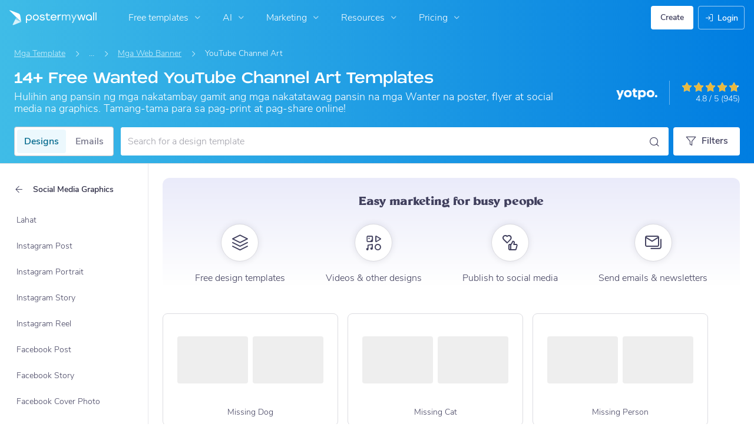

--- FILE ---
content_type: text/javascript
request_url: https://d1csarkz8obe9u.cloudfront.net/builds/runtime.e07bf55a93ebcb24f0fd.bundle.js
body_size: 26047
content:
(()=>{"use strict";var e,c,b,f,d,a,t={},r={};function n(e){var c=r[e];if(void 0!==c)return c.exports;var b=r[e]={id:e,loaded:!1,exports:{}};return t[e].call(b.exports,b,b.exports,n),b.loaded=!0,b.exports}n.m=t,n.amdO={},e=[],n.O=(c,b,f,d)=>{if(!b){var a=1/0;for(i=0;i<e.length;i++){for(var[b,f,d]=e[i],t=!0,r=0;r<b.length;r++)(!1&d||a>=d)&&Object.keys(n.O).every(e=>n.O[e](b[r]))?b.splice(r--,1):(t=!1,d<a&&(a=d));if(t){e.splice(i--,1);var o=f();void 0!==o&&(c=o)}}return c}d=d||0;for(var i=e.length;i>0&&e[i-1][2]>d;i--)e[i]=e[i-1];e[i]=[b,f,d]},n.F={},n.E=e=>{Object.keys(n.F).map(c=>{n.F[c](e)})},n.n=e=>{var c=e&&e.__esModule?()=>e.default:()=>e;return n.d(c,{a:c}),c},b=Object.getPrototypeOf?e=>Object.getPrototypeOf(e):e=>e.__proto__,n.t=function(e,f){if(1&f&&(e=this(e)),8&f)return e;if("object"==typeof e&&e){if(4&f&&e.__esModule)return e;if(16&f&&"function"==typeof e.then)return e}var d=Object.create(null);n.r(d);var a={};c=c||[null,b({}),b([]),b(b)];for(var t=2&f&&e;("object"==typeof t||"function"==typeof t)&&!~c.indexOf(t);t=b(t))Object.getOwnPropertyNames(t).forEach(c=>a[c]=()=>e[c]);return a.default=()=>e,n.d(d,a),d},n.d=(e,c)=>{for(var b in c)n.o(c,b)&&!n.o(e,b)&&Object.defineProperty(e,b,{enumerable:!0,get:c[b]})},n.f={},n.e=e=>Promise.all(Object.keys(n.f).reduce((c,b)=>(n.f[b](e,c),c),[])),n.u=e=>(({6395:"reactPlayerDash",12042:"reactPlayerTwitch",18446:"reactPlayerYouTube",26173:"reactPlayerVimeo",32262:"reactPlayerHls",32771:"reactPlayerSpotify",36353:"reactPlayerPreview",52723:"reactPlayerMux",58085:"reactPlayerTiktok",99340:"reactPlayerWistia"}[e]||e)+"."+{39:"843ca37101195a532d94",84:"8dc84fc7dbc63ff6e3c8",253:"54d7182a545e07bb005e",311:"09876bad1d39dc89c819",539:"efc667a67030182b6552",553:"9962df478bb895d4b94e",579:"76a27e7dde4a80b86b30",648:"2ac34a8b11d248edf63a",694:"a6f2af19a87b4d891828",923:"ce80026eb409f1b29879",1037:"458bc776af4feabb9c50",1176:"4a117235ec432aeae1eb",1191:"4fa30cab2d52d04868e2",1399:"71487e8a95664490405d",1411:"ea57ec94b45ee66105fd",1570:"5729a6903e3c1b2a5739",1792:"4236cc7ffb99a2f4c6cb",2478:"fff3d7a975f222f3557d",2619:"cad90b158fc1a0f9887c",2753:"b3d1b0b8524c02eff502",2761:"dcabd5102bce6bde26c7",2867:"ef53ea718e5576dbfe81",3368:"5a01940a4b554b0cd5bb",3664:"af45cacd6c92715a5720",3955:"8180a3d427acde713bb4",4031:"80d4d42f234676770b4d",4334:"ecba7ab2382b49abf87f",4606:"41a822ccab1cabe352b8",4834:"f4b8ea7647fed190a936",4873:"e0f733bd6e1910c6f927",4909:"e7e49ade85c2934e29f4",4929:"c10f14aa87ad8f1f4166",4931:"4be7952afc023071e850",5031:"d9ac4ceb2ceb4cb547a8",5225:"5a84890ca0039c33d54f",5511:"dc47d251e27500e41f44",5513:"5ee9e8b21bdd95dc16eb",5545:"4f2336330156fdc39bb1",5582:"25577775ce4b4327470a",5586:"3a4db0c0589e023ca0fd",5680:"5e7fd9cb553297a8433b",5883:"81a79e7b1524e2a7cdd4",6118:"78dcdc1755edac61c2ea",6361:"15ddf7219a9f1cca198d",6395:"0bfe6d53fadb66c2cb48",6400:"fe513d44594d02eac222",6537:"a8e0252efee461fcaf92",6572:"5aae3a0621e09068c43f",6694:"fc4bc67f70f51a42d4e8",6708:"7641746b4a1b8894fd09",6768:"75a84a48f9eedc3a8e7a",7471:"0c1c4a841fadcc36c28d",7580:"a55e49f1f369301b2fda",7612:"cb5a6d86813590efb04d",7685:"94ff2a3d925ee8bd0011",7847:"e2c78eb61b7602285d02",7875:"d413da3205ee24a58285",7892:"afca905615dda2534795",8121:"7f18186eb79cba0e90ec",8209:"1d64061c070e200d5072",8249:"42f085e296fd86023b43",8308:"6a96f2d10e5bf444da3f",8321:"6ba9416148a9abcf85b5",8485:"510b2eb6062b395cd3ba",8712:"d3816ed6363d07baf49f",8949:"b733d021e5736b8ce3cc",8998:"c47e3fb579083021b3b7",9244:"9badffae29d81638a175",9277:"950c6e12ada2a271261c",9302:"69e1b6eeb2c56eb1c44c",9311:"5feaafe21da049eda2c0",9340:"95cce1c8fd7439758db1",9344:"73627cc78a339a2c9cdf",9411:"aa172ffe4e02a498c35a",9416:"473b46d2760a002e858e",9716:"511e293004b39963ff6c",9766:"88637dbd2e7efb21389f",9773:"6f7973d1ee704d797010",9807:"6d0097172112b18387d3",9941:"92e2ec0a0fb0f1a7dd59",10161:"141000a41126eba57495",10219:"d2dbb96919ab4eccbd3f",10246:"7c613e8b173f32d072fd",10289:"294f6cc452847c567b7a",10395:"423008ee9a81c2b9ba38",10402:"8caa41600c6dd9605d29",10470:"cd96a5e99b7829844168",10570:"9de13aca618fc80c04fa",10693:"ee2f4a6a1c0d65031734",10794:"303d54346c6955e3993e",10989:"91daa85700fc472a270d",11021:"07f23129a7ef7e97836e",11095:"c656a8fbaab47440fe3d",11097:"9b093f630e3449338a08",11098:"e63d5d779a2ed37577ab",11247:"3db4e059b280407acfd8",11531:"42aa6ac66d4c3a691a3a",11831:"8cea167984f2ddf87b2d",11933:"6dcdf2eef3e08789beb9",12042:"ccdd9d5a4e01dedca879",12081:"380af474f06a6fd164d5",12151:"306b3034a72d653aa9b9",12226:"52221172267b90603591",12428:"66581a95d80172be8617",12454:"73deeff061aa82f56f3f",12528:"f059b8acb6058d71c4ae",12567:"b986818ebd112d0c4d00",12854:"68d9e14644170098ecfe",12859:"fc3f50297e48029b45a4",12873:"27e6385cc8118d621ef0",12996:"0fca54a80a024b0e4160",13259:"0f99b7b764fb62faa652",13396:"c944eb4f9ae233a0cf8e",13442:"c62a5174e02d7de166b9",13533:"2cea2e2205c1d8d40f0d",13680:"4315eca8eab771f8e357",13794:"4a57373e62014fa3db66",13833:"65479fe084ec2c4037db",13871:"ae1096e109815220b74c",14251:"2edf3a7c26ae94774cd2",14260:"e933f136aead527eb587",14271:"f87c5961855fbb23a649",14306:"5027941695d22f9bae77",14685:"6f06a9050c2816a7d940",14713:"397e493508561ad328d6",14792:"fdca948f05916508ad07",14877:"6f167b7ec95deb02fa10",14920:"9595ad24ba9e1c74df7e",14989:"829d9afdab52e1eda14b",15072:"2fbde5864e5567d03970",15098:"1c09d4eb787fd4436be7",15129:"48da19f4071db865c809",15333:"1ba8477e2cf64ca538f3",15364:"8d555488984a28b10d3f",15389:"07cfbd326d1e8b354dc2",15634:"3f07cdec7c5a51b9fd49",15645:"6c66fb96fe8e4de54a1c",15771:"9dcf42d40f6258db394a",15847:"2a37f60d359f7510166d",16210:"f25dac72e30d2c02cf0d",16453:"8df23a1d954d7e439676",16478:"6bcd7238ddf833058c39",16558:"4eb710657d864dd386f8",16608:"5541c32fe3268470db73",16659:"1d947ae325128d953952",16718:"f053b289467a8cf2c717",16929:"36157dc9d1d690138fc1",17132:"27feb94d2836255b29e6",17174:"a122b3a7ae61eb34f998",17295:"c7b52dec8a17a5cb3534",17396:"d85e44f4dc5db1964839",17510:"33c82badef4edf3103b8",17517:"623ff49dbdc7744e2f0d",17583:"f5e9601d8e354505a12c",17834:"5e2e28c8b97a21539fe1",17881:"ea8aba30fc3f89018c82",17885:"65a6dd1a5201714beabc",17888:"fe2114c9b6184c77b69a",17978:"bebaa3f89a2c855e19f5",18008:"8079e96dc6afa1e72de5",18161:"0a7cfc1222130db43c49",18243:"4812931d5e316f659feb",18372:"9c45cab0689d926ed3b1",18379:"66732f54da3da04f91d4",18389:"40d75b3b7f833a62aabb",18446:"a150f3560b1f5c7a9491",18477:"c1a0f02ffa42856e42dd",18684:"b76b2fd08ea1d9aa6caf",18708:"66004d97824599dccd86",18757:"febf14793cf61be4bd24",18814:"072e11f4f87e781226a6",18961:"4f043ac1da8e4332ae08",19225:"9cad64381f1f936dce7e",19329:"67872f1a33d47e14b345",19386:"04a5beae73406e933719",19394:"03ddaaf1019612661706",19484:"127b2659f74ae3bc294f",19525:"b2e5633f4d4acf502dd1",19533:"752b9ea70850a2d9b15a",19539:"4cd18be40d89cb125be4",19589:"5a9ff6485ce4ee5174fa",19824:"f48887b70dd6f178b84d",19918:"f385dbaf0ab63f4094d2",19949:"b67d54ca1ef549678b35",20113:"c84bdd83f7cfdf34f7a5",20231:"bff770490d3d7dadec09",20303:"9399db4940a27c0a56b5",20495:"387cbf6918e076c41201",20595:"e55e4a7ba5dabf98eb88",20665:"58c7874bced99baa8719",20698:"7f1e497d173ab62da7df",20739:"693cb44cf2797bec6211",20866:"1e54a2200cb8d1f96140",21417:"07319ea71e2fea6d2bc0",21504:"0c3a2eae1e2fb46fd6f7",21688:"21e71bee109a2eca1468",21704:"b3d95d880d63d085fd89",21708:"8fff1342075eb5b19155",21916:"0375feb884eec6cfe160",21917:"50823f2db76cb12887e6",22097:"23256b6637de5d3fde4c",22111:"97cad8fae603842378b5",22265:"58440ab84b6bf8bebf18",22285:"ea28a890e238e51e7ef0",22332:"15240f716d2fd1d3c081",22339:"b43da8988e68e299aa4e",22467:"d4b82c9334575f44f678",22578:"c1f705e3ae5281560417",22739:"a6b3312267753247423b",22859:"f72c9aed22065e5d49c6",22930:"8173b2be29064885a65b",23177:"8c010c8a23c57cac53a8",23240:"3b385e7ae083d4926a6b",23373:"dc4650c92a7f72413793",23431:"1abc97bd4ae30b861920",23471:"bd7e9355a058789d5c0e",23555:"2472193964ab41fbd6f9",23621:"339f4475b814b6e699a9",23836:"a12615ea17d44e21c90d",23851:"a48c6df35f7c64228012",24152:"f89e036f015770f8b92d",24226:"4fb5166efe9a9ce7ee40",24318:"9027f9a778c325bbc62b",24388:"6c59ce80d4ec9213d3e3",24580:"81260e0b29f92e98cef9",24649:"7b995dea8ae16b14b111",24770:"39bc16c811526f23d73f",24809:"f72deb4ef2bbd9839b00",25132:"da56ceae9793b4537530",25208:"d62e527748eefcd76c52",25431:"c9b3b4727fcac10ffa4e",25543:"a0cbfcc78bf979948352",25597:"4a364835e777bfc8f6d6",25687:"887f0ee805fbcd40d54a",25931:"2f341ddb8c30e65376df",25951:"6657842091e06b12c762",26130:"848965dc85995e7ce68a",26173:"05b679c527e4a432124d",26197:"562772f6a0f3b6227712",26373:"97b7c0afe7bcb5970f5a",26785:"e79ddfa23dbe8e2bda64",26803:"aac0d56b7cf7e40994f2",26841:"cf84529b33c6fb8323cf",26913:"60eb0cd9a564abc53cfc",27017:"b3faceafd9f2af21bddd",27111:"21607031f46925bf8cf7",27340:"51865b7cc950cc76b918",27392:"1f04033cdcbf9647d355",27405:"36dbfd331978740c544a",27515:"988e97efe31b31b2f4aa",27587:"ba01a0cb1d90ef5bd39f",27739:"9a32531ae7c6ac65fd20",27779:"4b1745c3f98000cf431c",27797:"d3f8c45502b4937bd131",27810:"265d60c8ca78e8deb1fa",27942:"bac3ce7740de6b2219e4",28101:"7243aa924dcafcd97274",28228:"ffa1126e005add0e948d",28269:"1e855adad16a060958eb",28345:"671b839419727e0b0d9d",28350:"e97cdb943e545f930b92",28355:"fc863b7670c2fdbf97db",28479:"29ba09e531aa65aaa0bd",28561:"c40553836a52ab67662d",28569:"dcf9ccb43c2dc72cfd1f",28613:"908d285ef3098a7ef35f",28624:"f745906482ae48bd8f28",28675:"11a9fe1892e061f0e9de",28833:"ab67d845dd4d69972542",29121:"60e46dc32a9265c20eff",29125:"cdee7354fcd472d14971",29179:"c4efde577d5bce2396bb",29210:"1076fea4d9847b0b7c5a",29231:"ad879de8aff51b0edcd6",29431:"1621694a347639c31a63",29474:"39c94a98fb37837712fb",29546:"d713193e64ca22334741",29929:"b7ee51a59e4405e34625",30010:"a3f69af68cde9c960caa",30061:"23a4be3783898355f2f4",30087:"c84c882c3b0be485811b",30162:"b4ad4ea2e0fdc46e425d",30295:"f00b6800c873b47c10f8",30593:"1304377a998dc2a51a8f",30753:"7ca97e94e39fe529016e",30764:"8496d9fa36ac18f1a455",30932:"948aba1ba1578c27cec6",30987:"f044b6fe477b692a8f56",31060:"d56f16fbf723bae760a6",31112:"1608ee35427684d7cb02",31269:"9d09be983c150efeb672",31506:"b572cc67be84565994ee",31741:"ca68e61c45684fdec96f",31752:"c24b0ee82965be5de27e",31904:"5f32d28971fdaf97f8e6",31967:"8fec37c125344eb57faf",32017:"06007ed374b5f0eb8d7f",32101:"4161643dede9866aa000",32134:"a46eb4eae950c1d938a2",32262:"c712747dac46c7b337ca",32542:"94fc7b3b393dce9bd787",32600:"4353caa3eeedb90f64b5",32771:"d537e8aa74a9352048ba",32786:"d179bd278a1a699593bd",33192:"b8f0dd2a9461f13ea4c8",33306:"cf3f200e0693fdcdae79",33322:"56dfb3e64e6dd807b4d8",33337:"b01e7d0f4f73ed668a09",33370:"b7bde3cd1604dcc5461a",33457:"e33dbb22d406c8ec0419",33502:"f49be930da07134c40ef",33516:"78cc040e436ef18706c3",33766:"aa291eab174f29511f6b",33795:"af3f31b58fd4b9300ff5",33827:"4a339bb3467b33fead99",33841:"9a9f79e20ad65a572a08",33846:"9fdba9f59f35e477e157",33852:"eab792cab284b7bc6c5a",34063:"532c71d23f2a0974443f",34208:"ec2e97b434fb3d9b012e",34242:"32a92eb4b810214405d6",34260:"1fde9059a267907a81de",34264:"d9d7237d0304a09b61c2",34346:"d6123175b27c4d5c807c",34660:"0373b82ff89bbaf6332d",34717:"760d649d7138e5c461a1",34772:"b41456946c30cdadda81",34854:"e96081761d68861c0e84",34865:"717781358e691240e87c",35189:"09b12a6e78153d46fc14",35257:"14493c84fee61f75b868",35291:"d86d47899a9b3ab534ca",35399:"8ada9463d1c72fc01bef",35407:"6e09615d1996812fee13",35418:"32f2e1ff2208fed2d4f1",35514:"b849dcdfcfed2cd1b6ae",35694:"c6b50634b0fffbb68bdb",35713:"cc18cb87b184e516442c",35846:"fc47d3154b74062bb40d",36081:"f35bc4dbf90d7af01f63",36133:"1c13327694d9ac4a31ed",36345:"250e602a87d4c41c7845",36353:"cb0db2d41f64a980fd38",36416:"c0675451e44ca1f31dd0",36497:"54daea5e11862927e37f",36607:"97b311031ae66b34f54e",36619:"73d66b3023229c48d239",36662:"60322beb850c16f2f9f1",36752:"534a6709e608612fd6ee",36912:"5b54f06811d08c09b0f9",37349:"bd21d200d6a1458bc9e3",37380:"e92fe422a1683030a356",37595:"0d4119a2aec1a7a4ed78",37770:"30b37edd70117371b9bd",37849:"442198ca68c1ee4af188",37869:"d26a9e91d25e17583f49",37917:"33c9c3c7d9d92a978daf",38141:"96ae9d3acde4987ea4a7",38305:"283c1a711bba5aa709c1",38353:"41bf5464a1fe8790dd4c",38623:"b8ba2a0a4edc7f35adc7",39023:"95e1be1ac5d4d43a120f",39024:"02d2f5f51845b9f4660a",39475:"bbf4dd09f7ed3846e8da",39753:"7477b84cef77e267d3db",39765:"bf6e7daccbfdd55754b4",39825:"b322fef7aa8caeaf6280",40060:"116fd22342d87a1bed56",40069:"6edc00254c0c86c3f975",40338:"3bedc3819c67df06f2bf",40602:"38fd1b171e35cc501f1f",40625:"4a9e4f91b8ecc130256e",40780:"ade096a6ec14f390a0d5",40844:"97c8d0292e43efc5f2ff",41347:"1f9fa08221eeb6bd3169",41646:"dc3c2e7506649305342e",41655:"4fd759a72c53cb4e72a6",41798:"a18ea4af3ede990c8cd0",41978:"8bbf8a786c075efe1ba7",41991:"91b9b6263bda24becb2a",42136:"e88146f7cca276c49ade",42245:"5cb799214a88c5448e12",42273:"0b5e28e7468503a6a119",42349:"03feb46279789b15540b",42435:"4790e11e516f8613fd5c",42590:"63a50f47ba1c069b64fb",42609:"7114527b2914ffd38b59",42666:"c5b6298b5f3b6a4edf7a",42833:"d83d9107312c45248344",42976:"0c52ed0536fabb44eed9",43018:"b3ec410e1eab927889bf",43088:"b10ea35d05d78b13846f",43203:"a692ef50d7ae1f67111b",43215:"ff4cf3fa8c7b5ae47c81",43241:"b6ac356d733f2498cad0",43259:"6d6cfd2fa1a7be44842a",43311:"f067149c4c60562e3e73",43621:"271a032484dafab94ec9",43670:"1a71503065a7db547e34",43718:"04e7dc84dd7f14618cad",43898:"abc1054fff351e28f732",44091:"752f1d11a8104662904e",44153:"3382777b7e9bb596dcff",44298:"e448890140865ff6cd28",44354:"47c954cdde717170780f",44375:"74f493aa05d32457657d",44453:"ca4828323946dafb2cea",44586:"709f8e58a8f7380dd0be",44594:"c07b4a267c6b1baf839e",44663:"2a3d0dae08f089937fff",44705:"150a027f898cefd72930",44723:"c518035554766054ad93",44810:"e9ca253b0fec6b266fd6",44948:"32d37fb55fb0b17c27fe",44973:"a3e3130eeb5f7ad0dde8",45486:"54d191f3dc8e8b1c9f04",45493:"aef6ecd755c2c17e6b60",45558:"3a2c512869fd4a0779bd",45571:"f2f075df75644e64ba25",45659:"da0cf063f48efb8d78af",45694:"46751eb3aaad6935b91d",45828:"8256127cc4b23b793d51",45894:"58887d64ac179145e109",45954:"bdc6731ffffc3b69d29b",46081:"46dba8920dee4775dfd3",46189:"6bd16228728513032dda",46383:"ddeecbe695ffba028684",46402:"8cc94c1c91cd9d527066",46465:"0357a6765db218546415",46479:"727a3a017b86ef7f8eb2",46688:"19c74b7493e79016b92b",46915:"7546c77bdad01de73ed2",47120:"d670be2cc3ae6fabb6f0",47189:"89ea7bf6b388e1d5f824",47206:"bb067c37ea2193018ace",47377:"8fd0e399fd3c0d1dad33",47471:"3208a304f7970b1fc183",47895:"1e35d69922e1790ab358",47955:"1ac611a7418206e6ffd8",48031:"704c0593fe2707db78fa",48332:"96a4e8d6fe2e188d8a48",48457:"a7e7fb8fb049660e1c78",48794:"9be7550fec01aa1b92fb",48805:"ce60a2237d282849ad23",48932:"44c6c70c3aedcb131fc5",49088:"42938afcfcdb7a4555f7",49106:"57b3af8542936a847b0a",49146:"d0d975dcdc9b8990e38a",49190:"aae4d5fa5fb9073b8829",49246:"783f32936ebc6d94ca69",49654:"a8fee492f966e6445fd8",49891:"3de358b833e002ce13df",50036:"c374b86a51585cd12b89",50142:"095d72395a09b314758e",50235:"0f02e5f9ee7e3e8cc384",50267:"08c9d62a96aefec7aaeb",50338:"feef9e56822fbec4ddb0",50365:"c2202d4ab78efa1b10c3",50501:"0e4928128962a15fdd3e",50510:"5284ef78c5890a515fa2",50630:"adeb1a95ddf2f1aaff61",50651:"449710c2fe3da77be8f0",50693:"4526e1bcc95c3d621fa2",50839:"7bf7a1e27f594ff40480",51060:"9c6777e4f1d9b008fb40",51080:"19c210139100bc6977c1",51086:"8ba184f6cdeb99f45db0",51101:"c0fdf1071e4e221c306a",51215:"5bbeb32975ffd51c57b7",51479:"b4f8e3b82e705ee2eb7b",51511:"02380902daa66ea8eb67",51576:"5dfb28a9f59d7b1306bd",51855:"c9b7e6d94f341370d54d",51914:"f2b86bf138384eef88d7",51931:"fb11c69c08d145b838cf",52011:"658fb3489568ec7df20e",52012:"80f59838c374eb73a6d4",52119:"a3b46b8809fed9478c1f",52170:"cffad249bcc7f10f8151",52339:"c626f91db1946d381700",52383:"9058a028816bd88c7384",52497:"5120849ad9077d97f776",52608:"1ac918173654c215e904",52666:"1547400eba2302bb8376",52676:"ea8768aa8e158b1fe58a",52677:"b431a0e755f5d656e0d8",52685:"1f60326e752d43b02998",52723:"22f2880efa281fd83504",52845:"5265160da80057b9c94d",52887:"736a4d1285fc01910353",52927:"ef6cd98548e8dc993085",52937:"7a2d2807e9812d0cfb48",53065:"14bf9ce215d08b90a2d9",53089:"1dad052b27ef21e1fa6f",53169:"9ad14a191246d864c7c5",53229:"66074af74ee15c8b952c",53373:"b376e5bb97ee459e72c0",53649:"5f2b944d896c195da9c9",53657:"145d55bbc153ddc6a3ac",53821:"908667d7d2fe6ea0569f",53826:"18626df3f22523aee346",53937:"a96cfd45b1b476953bab",53938:"dfd3038d2d9af4924234",53983:"bd23a7453f5e6aabae90",54313:"7ed8bf52ba2922c9aea5",54325:"b69784a00450dd889847",54421:"f165bc397f89fc736685",54466:"dd5f9261e2f2b766c235",54550:"1537ab24ed658db1b94b",54565:"80f8188965fc49db1042",54713:"da1b7929477999193882",54881:"f46bfda2e7b9e5d33a74",54929:"b79163a04c08c16abdef",55097:"8b92b5af35396d37cd4a",55227:"70ba2cecf0c5d8ed76f5",55240:"3c83816738a6f84f9859",55405:"36232193840db8960bee",55748:"b4ddf9395b2bdd8a665f",55751:"61341763366982802e9d",55792:"98b69481721102977c5f",55821:"d4d1803a5d1adfdf8e63",55923:"c725659242c240d65999",55948:"5a9f3c23becde2ef803c",55969:"804a4a6f208653931786",56053:"e0f3be40ad31bf8fa9dc",56249:"18ca34f8a3ddb1e93d8c",56343:"0d78d4aef45162818ac9",56392:"6cb8fcd0816d2350d38e",56429:"5333f6a6327e9e09be64",56443:"db574210055f3442bb4f",56446:"0f611d234706becd50d8",56529:"de2685b8146fc014953a",56920:"7b7d8bcbfb5ae8edd930",57098:"300e1cd2200987626e48",57165:"f29f832a97c7c16a55a2",57222:"0311c1fab02bb4094a58",57658:"e2a6c51546c8ebfb0ead",57981:"abfb04bd15aae1e5a005",58085:"d2526288adbefc4ee24c",58149:"91fc1f4c56bd6683a3ce",58240:"df4523dd8a571e42d1c0",58295:"755701c79e6fef0cf2c3",58358:"a5c4e51001be185ca7d0",58461:"8c00af1b57870d3b14d4",58697:"03db3432e8ce4a1730b7",58790:"5ebbe5d223e5a7eeaa65",58885:"71727109912e8c3bcd7a",59e3:"35a200131c073db9076c",59069:"9ca92c78070c05925998",59172:"2f3f2a55b3262cb45c32",59193:"74fe3430a96fa7434052",59615:"3dd9e1e88b282fd50fab",59776:"cb64e7c1f91e0e541f84",59902:"72eca074d35f76512ccd",60137:"3b043093e1d83f5b027b",60217:"4d6b2d811307b19528d9",60369:"97011eed63b385fd7e1b",60391:"deb999c238e082e99497",60434:"cf4449dcc7f235966288",60738:"b5af55136e355bac0d4b",60874:"0abca951613acccc2ba5",60912:"cf1ac7846090e6c53034",60941:"288fa0b58cc57bb76109",61057:"d7a9ed8f50ab52345e5a",61201:"a48b15034dae93610c45",61353:"e4245694299c98eb3c1e",61554:"02b4a798ec645c91fc38",61869:"ebeb6c600df237b150b8",62002:"262781156f744effcccd",62009:"a632d3c34a733df7471f",62255:"42f35f6e359d2678e215",62319:"f230ce5582cc10d863af",62382:"89c210b68e58cf73f1ba",62388:"14465bd76e7f38e5b039",62449:"4dfc8beb75e82c475ce2",62458:"a446babd6686c62c617f",62622:"da871efde7e09b78431b",62748:"67056170f3ef575c0b3a",63007:"6a64c1f97be791e027a2",63009:"968a3feeb348e6b28215",63173:"c43a541dd4585562751f",63529:"60f76224f59199bbd081",63564:"7d156b0d1626007c7448",63619:"9a1ff1433611ab3f83ab",63637:"9e966118af92fde0b5b0",63766:"3130d1e6043a1f5a27fb",63799:"9407e6cc6291181f8af9",63968:"8eda9c5eed08ad25b915",64220:"82e0c5cff0adc02bfccc",64257:"19f4569dcae63cd4d764",64259:"5cebacb958fcfe641805",64361:"94d4c9bbf37d85e344bb",64547:"762d28e28ef63b3a500b",64553:"486ea38928f56fbd7cbf",64737:"68ee27e8afc58a8ea14a",64762:"c12a297aec60b7417309",64851:"d31c9639822f8e3d3d11",64903:"2968e1c234a417d141fd",64921:"a5daaae54b11dcfe874c",64938:"6f09c52c7b130fd52d0f",65070:"430da49f6a83fdd4245c",65110:"7e85b693be60f4d45093",65178:"091f621dae5840da36a2",65434:"34ee96a4797f1ecd45d5",65557:"52425e9aefb369f42fda",65567:"71b62aa2f6611fa8fc16",65582:"347b8fd87603ad62ac82",65833:"3da9425bde73932065f4",65978:"1aea093ca6af75d17171",66045:"3ca5b540a9101e0a001e",66046:"d4a9000ccda29082704c",66187:"ef6f0c9edf0f6948e4d5",66260:"fb30a85f7166d8a1e53d",66277:"4f802e24586a34bbb88a",66322:"4f944f4bbbb64307eacb",66390:"11bcafe3546ef81377e8",66459:"de5ba47950db4315e95f",66703:"86b7edee62085237598a",66706:"287d7cc7a12444af29a9",66745:"5b357bc633bb7d709283",67217:"611513be9e4583e4e6b9",67229:"c22c7cae4d863e43c654",67409:"8986672818e8c7e02ee7",67483:"e1d2f04395ad448895c3",67509:"29c1f5141d015f838ae5",67725:"6f9bfe413c052f483140",67952:"ba56ba068b45be6ccff6",68257:"e7e52de4ee4dc3127bcc",68325:"360ff8f5bd3f8e4bccc5",68362:"db0d42d03c3cf2166942",68366:"d281a575924f37157a5e",68419:"04218d342104083d5428",68536:"e8db18bb7e4f166246e2",69083:"5a24472f82e61d889b6c",69149:"8a838ff97e78bbe408d4",69405:"e49593380c3a3c0eb454",69476:"81d937d132a53e532d88",69809:"7149347782e7eb18451e",70036:"d80c7f9bed7110d8d846",70065:"20dc3c9d7ebb139be4a5",70105:"0de689d725a3a3565951",70107:"18e126d2cb74ed4854ed",70153:"b2b393d5fd7bdea7cef5",70169:"dbd8ee358b9660d95ec9",70237:"fad79dd103077e2ef2c5",70273:"1488a797c197847b929b",70276:"cc0563cfd62e9949e812",70447:"dae7901821b9a6889b27",70504:"eda7731fa0c1af55f19a",70526:"ee08e6baa14dcbc46d78",70623:"3137429b204f86c13e44",70709:"060ae44c283dadbbf57c",70921:"e1a448edaba68f45c5d7",71235:"9ee21dcf901f6e8ce4ea",71397:"64b55046c7c9183cb249",71425:"4534f60f7aac6b9f4709",71617:"128e3fb4f52c6d465cf4",71735:"0b091ee0de1b4277205f",71971:"5599f7523433bf821614",72046:"d214774106ae20a93e3d",72052:"e696367f9c89a32d3976",72151:"a92a6acf4acc4e5cd347",72538:"f26a7d677b79d39c1491",72551:"00df5b1d6689e8c9912a",72872:"f54ca63b013ecba1e2ba",72901:"658598e863920840ad82",72911:"470acccc12ed73e8796f",73114:"8ba3693f18b2fa413fdc",73121:"9dd78ca339d0e6d229a7",73226:"3a7fb61b31b1181f5a59",73273:"48262a73320946af7853",73590:"b0d841f0383dd6bd215e",73713:"bdf7bf01ac46e5100ed0",73716:"049363a62cda03edcfde",73814:"0a500ecc8e445dc4a607",73817:"0929882983862be0ff5f",73959:"f3efe81a39b05414db9f",74015:"9dbe69ce923be3ec0866",74311:"a9196b5413801d8747dd",74335:"175b07a0ca7bfc3d7b85",74570:"00c9cb9c851a330c533c",74610:"2152e59a8cdb4ad3609d",74641:"ffa7f4d3c4deb28b4a8a",74720:"bbc148c6424d50c6148a",74741:"1c90fa190c1090f0a7c3",74841:"ba43b3dbc2e8719edc58",74945:"ea98b5555e3ce532fc12",75371:"5ffac58a692ff54a29df",75407:"cd30f6731f1b1eba449b",75414:"7de352a62bb92dbdb2b2",75464:"edcc720812f1b3a8ab9c",75825:"d92c227c7398ee62a471",75890:"ec33c5f233b7ca6f6cf5",76030:"22650d8b6e1b10cdbf12",76155:"6861f1bbd136cdd5dfce",76258:"4a824a43bf6ac2e6a87e",76307:"eb1e75aed26a40621b1d",76425:"61657e03f8e858335c64",76496:"df9708c399a8abe88869",76712:"5422da8abf213abba785",76814:"23c6bb33e92611d440d0",76865:"4dc5904022a02d681901",77025:"90250748dcb51c9542c5",77053:"31bc4e29d9b900af76a8",77055:"fa33c34c2071a7742b0a",77094:"baf3f17e60d928f4e7f0",77144:"f0b354e0f9ec573cbff4",77157:"35173439f246767c55b5",77167:"951351d02cc482b6b03e",77249:"ccc9c83ed6a265ddb77c",77375:"68ebddafcea23b58d0f3",77663:"70029895d3d7b2e3d94f",77805:"87cf54cf6c2b75285782",77905:"28ff31b6c310bf187e3b",78203:"9fcf3b55a3e75325e06f",78302:"5607e015adb778909554",78327:"cf8202842768ba83af87",78513:"0bc2cb10e1e5bf309009",78553:"8353113c939d828f3996",78675:"941fe986e96eba76f618",78682:"31413bf1bc47108b9f79",78721:"3960d0785795b65900ee",78722:"6fb0b096ca173381f748",79175:"5a6c39af1455e4283652",79281:"69f1c4d007b9da614e31",79297:"8ffc446784bbb12d7e89",79554:"9428ab4cc362392e2c10",79571:"ce7db8f468702ac28e7b",79777:"8f3d4f7541f37bfd234c",79822:"0a05133ec8a1b7fa048c",79852:"cea4a0fdddcd69be096f",79909:"5b318fe4dc6de7db46e1",79959:"091457ea45027a145be5",80032:"e85c11a70f8338ad3fa5",80129:"478464fd1e5943bd2b65",80423:"0b09770fac10bd6c91ce",80546:"ce77e695355b938d8abb",80656:"f5e8ba96af8bd2f0d1be",80676:"6c9c43e60cb8c87a6811",80915:"f227ec508e514362e82f",80981:"4baec961f45fb8eb8251",81319:"a32d2ee37586f8f4a1e9",81441:"b24abe9617719ed6724a",81574:"c0569535d5ad1dedfa72",81585:"f700af51058af9414db6",81735:"4be058d86353c8ead9e8",81790:"788f4fd8fcfc47cae829",81961:"928321da61a86bf421b1",82168:"4c762c187f2e14b98558",82309:"ab90538097d3eb682fbd",82415:"28da7cacc2e0276b6fea",82561:"5cd01566973ea4881225",82585:"b3e0ea5d2daf9dc68ff2",82598:"40edccfd39580e4de9d6",82621:"48233ece685f9a32e63e",82698:"bd677792c61ae2241b26",82985:"6a24314f1d7f978714a6",83189:"be488709dda50a11d153",83299:"b311d1fc09794b386eaf",83357:"f970c59ab838ab945fd5",83398:"750765b6c919aca9355d",83490:"1e7678b55586b237a062",83641:"d9f5a9219a10b107b272",83743:"3ef4ecc053d0fc814da7",83757:"57271fe48b890d8ab0bd",84215:"54b7a2d9a8a930497036",84309:"cc3670fb4631108d9324",84327:"4e22e4bb04a9d0f761b3",84423:"fb82ac24b68551de80ff",84442:"17313440446fa1c4c44b",84545:"493cfdd4636d68d796dc",84616:"954b91486f2a4e68bb99",84637:"4c144bcba4798cfd5b40",84707:"e5525bc6ef3cef583c72",84733:"bae969d0ea3a4964cad1",84755:"7a5b3bc44f1a57cf824b",84798:"717feab9656a60f450bf",84871:"527220d876e748347433",84992:"71b2b201712e06398954",85281:"c430b2b77769c862b823",85431:"d050d8b2ec21b0ec30d9",85554:"5aeb85e22ddd20801054",85601:"d62eba92018b2eed7316",85848:"16f934bae58d5872c99c",86055:"5e329aacc1540f4b985b",86105:"b3f7b151681c6d25d372",86233:"75726bbdc5b7676e2b35",86381:"d4530ae6b5d1d32d97a9",86592:"aa4bcd2a3104b2311689",86863:"8648cef56922d62f0a37",86884:"f90305c4f636f7cc93e1",86961:"9091be894b8dd2a68754",87478:"0a9a30a3cd2b781235ed",87561:"78d9ffdbcabaa85f8e00",87938:"84628ef4667ccfd7cb6e",88175:"8f612616d7ecb22e0cd1",88207:"a20be9b114d06491b11b",88241:"bd67d0dc4a5ed7ad1965",88471:"f6a690d808e8431e780a",88593:"bc5fd6637c9fed3797b4",88857:"83cc0d6551b05df669cb",88970:"e904b5496df99c28285d",88993:"c08e448e871e09246465",89247:"884f58d104bbf8987121",89411:"c92987d025ceb1ed2fd3",89733:"9610478c20e96ba108e2",89771:"9f5dea8f23a337630732",89796:"751bf4783fe09880a8cb",89829:"13189a4a9335e4e75392",89850:"04f6a3f6890629e0c51f",90005:"7a2f5dc3b89242f6f713",90598:"342b3b2774e9221007c6",90924:"45c501702f4a3e8ced46",90997:"84f356f433bdbfae1743",91061:"2605c6fbec78dd274f0d",91097:"e73815bb22e8d04a0c8d",91101:"04dfb33c8dce8d69c9a3",91127:"bf93fdaed2cd09393691",91360:"a395ebe6ae03b03e4350",91404:"248d446e70edfeff485f",91455:"999a94970851fe6655a4",91464:"7aa9fe4b003b802acb7a",91522:"9dcf202fd7521fb43593",91663:"85ba36e88a4b256c9937",91693:"1aa29a66f190d639272c",91710:"83371989750c21d73719",91925:"fabfed654e97d216e9f6",91957:"535a1acc495936a562ac",92039:"289f21f7bc69a233f331",92275:"98096d648fef395eeff0",92400:"71adff779d59c0d9b7dd",92511:"0cbce9728a024f81887a",92627:"eee015946b3e01f860f4",92828:"7613aa33032715a0232a",92975:"e11aa24965eda16a9286",92983:"b6245c9099384588a9e4",93068:"0b6580d02533bbcf6de7",93238:"bc9f8d7ace0db34796ee",93396:"7afc7f202f64b97ac559",93874:"46fdd59ae9fe05c25c97",93900:"c830adb3d0f6c6cac4d9",93988:"98e7d42dc23ac7d045ed",94116:"93ff2d6adb1f0270695c",94221:"0b1c754d7a13a40e195e",94281:"244744ff11fea45c355f",94397:"5f1b5c0097f42875767d",94595:"ec2f5bfcde824dfa222f",94707:"21dfe522b2e362930df2",94891:"4304368adee27bc453cc",94892:"54bbf68ac1da1a2a59ae",95067:"279588d672c7a0b7e0f7",95218:"bf5ec98663cbc0792354",95313:"cf787d33090adcefbfa9",95595:"28346fee4cc1977209a0",95701:"a395f9b58d7999d383f0",96089:"d083344a826c9c43cc52",96609:"cde75ac9c710bec71418",97225:"34e61b530aaa815082a9",97285:"9fcad8aabeb4fca5bc2d",97353:"3bb2d350c3821e442343",97360:"d3ea2b0d4a451acae10d",97377:"849003e9ab432da675c5",97424:"bf725e2e013120a58aa5",97513:"8d6cfdb5a9d03645316c",97572:"5047092068642bbb9f0b",97710:"1056d82c32a932f32754",98391:"c9601913de30f1935a21",98485:"bb73b13d828f7569e41a",99067:"c72846e7e469b80812dc",99131:"9e1d1ad1e72cbda406d6",99327:"014b85c164971758e2eb",99340:"a8b6e703db68fc2fe64a",99421:"62caea4b28a2ff0ec557",99434:"ac10d151a3a30b11cd18",99726:"aff28ec89a01b9d26dd9",99735:"6903ad1a3fa593a45f5b",99747:"b1018312f6a1787ce4ba",99808:"7d46751807375035e80d",99823:"6e3f1e07874f299ae89e"}[e]+".bundle.js"),n.miniCssF=e=>e+"."+{84:"c0d368078ca8524b3b88",253:"87bf747c7a7e038a2865",539:"21468d477079b3c4e729",553:"5e2a232e9890a0bcd0e3",648:"18c9f8ed81b447b07360",694:"0b433b37c63ad93d91c2",923:"5cb2b5143537daf9ec05",1037:"8eee65df688b68c5ef87",1176:"2b0dcd02bb49a305c8a9",1191:"bf102f804fe34896ba20",1411:"6125cfe1bd29bc29b9fd",1792:"fd35ebf15d4d5ac03912",2867:"fcc438ecd9fdb055181a",3368:"5e2991457a58bb916af8",4031:"078a1970474611c37059",4334:"0465ae9313916cfbcffc",4606:"a6f21fa35aa855b3837f",4909:"f3cda2e268a51d3dc72b",4931:"f5a26a75918fab6e07e8",5031:"ca329258108ceb579829",5164:"f47e806ee6ec2f69af4a",5545:"51ede3cad90097c3affd",5582:"8b7f0fbe7a031ba0e486",5586:"854005abc4249656b0df",5883:"9f935251e85b54f99d45",6118:"be9d457ece9b3ae0286b",6694:"cf003fe2f45464f67212",6708:"436bf98b621756e0a533",6768:"0e6eac5041d473505b62",7471:"0e3d39aa59368ae2004c",7580:"96d022595a6c01430091",7612:"624d96cae77a98f5dee5",7685:"c5283dc3aa098c5e451a",7847:"7d56612c3833f28e2639",7875:"1503a1f8a4bdbbd5ec2f",7892:"26def35b87c52565cdd7",8209:"3f2adebbcbc9a03951ab",8297:"1fc993a1472fffadd632",8949:"17ffb2d2d1580435d272",8998:"aaba86530b49ce2021c4",9244:"4f8704d8aab853c35db8",9302:"474c16cc4cdcaf58d969",9311:"dfc7d9e0b1e4ac8e4dcd",9340:"3284ed55d13d69d8efc4",9416:"3d53aa1a8497608ddb58",9716:"c0d368078ca8524b3b88",9766:"38ca612f9ea441c8bbd0",9792:"dcd838db8151539f0a66",9941:"5829299d5c0e08a1b6e2",10161:"7e7256412b4dcaf4c25e",10289:"436bf98b621756e0a533",10395:"6efe05226f51d3c69ee2",10570:"407cb9c34d2bd5872978",10693:"600c130eb746b696d819",11021:"59ee9eceb5c25d45e6f6",11097:"935ab92ca89aac611d85",11531:"fd35ebf15d4d5ac03912",11617:"22abd5a17d7e5cf561dc",11831:"247ce17da6b61c41134b",11933:"078a1970474611c37059",12081:"e67573c9233ea30e73a6",12151:"88a150513f1c3f0660a9",12226:"178a6b70c284b2f6c272",12454:"257938c06b4dd2452d65",12528:"f71066a74f9b32d95e45",12854:"c0d368078ca8524b3b88",12859:"cd5f0777ef7245d82efc",12873:"060536ba0a5d2131cc73",12996:"d46dce081e1219754864",13052:"14452f8806ca12e3a94d",13396:"59ee9eceb5c25d45e6f6",13533:"dbae2d4e0791599c8fe1",13680:"dcd9044e9086e83956dd",13794:"3e3dcb9425d0ccf1c451",13833:"8b3c8e2157b41d033f22",13871:"d340e107fc24cd2bfa44",14251:"766d4e603bc6ee6d948c",14260:"5b2c071585df6ae9d0da",14271:"d2f20fc40ab0d9b9a34e",14713:"6e1b87591301853386c7",14792:"ec1e624b404e62d60080",15072:"ccc52769611b5a8ca13d",15098:"7a165514d0a3e95e23d5",15298:"7266fe84b747980a4bd0",15339:"169708ec560861bb8b43",15364:"862a8644d799c5bfafd0",15634:"16b077a9e8d4e129ac99",15645:"a3bea803bb7d612535e4",15771:"225cd98c585254fdcc3c",16210:"0d1eb4dce380c125306f",16478:"c0d368078ca8524b3b88",16558:"7c69df7d1108ebba7fe2",16608:"7fede20afb137d5247ff",16718:"fd35ebf15d4d5ac03912",16929:"8d5f78281bb9cbfe5d8e",17132:"fd5ed9c1e127a6f4a965",17295:"a84ad5bd973ec2b0808b",17396:"146367ec645598336759",17510:"ac8e3387c9add98e5878",17517:"e64a3f38597540b37f66",17583:"dd3216d1fd06a849336f",17834:"73a3b6e3b88cd34a5540",17881:"21468d477079b3c4e729",17885:"a9063b296ce77d8f0de9",17888:"20991c05bcd0e01b9372",18008:"ffb1c5a2bd0209bd5172",18161:"cf0fbbb9ae338385632c",18243:"5829299d5c0e08a1b6e2",18389:"9b5c6c8562ce2ac002fa",18684:"7e28f8c2abd91b59a4b8",18708:"e483923074c67244e564",18814:"30ff28f6078740bc214a",19225:"2eeecd069a13327f607e",19386:"a9f427817ab7ac838fda",19484:"5829299d5c0e08a1b6e2",19525:"9f880b7333d1f369c158",19539:"d53ea056c9d419e11160",19589:"4d5ff71f555d6067c7aa",19824:"51b993624d63bfa17049",19918:"2305bd561750380ae352",20113:"40ed4178650f70f18ada",20495:"8166eec5b9d89b9667ca",20595:"226e5d8001867b4f9000",20665:"626156a249aab4343e1f",20698:"f5d8f588862c58b533f2",20866:"a74da7d407209ce606bc",21504:"2048b365c50c9ed9d35d",21510:"54c82e84efa31655d03e",21704:"c87211586754202df113",21708:"ec5e32b6342213824d9b",21916:"c0d368078ca8524b3b88",21917:"51b993624d63bfa17049",21997:"7ed066b6290ccd6e7767",22097:"cec92f5f29e6824b1b4c",22111:"aa7d163f685dfbc6cb5e",22161:"52f4ddfda03095c92020",22285:"2cbbc8d4d9431a05d0da",22339:"510588796ba1e9ffbef0",22578:"bde02439408e69b864a6",22739:"be9d457ece9b3ae0286b",22930:"0bfe48c5f7e03ea53aac",23177:"3bdaadb0e9215850b4bb",23431:"8174a62c09d1356bd954",23471:"d47a5a74fd1e62ad51e5",23555:"d5a5ad5eaffc8d6b4bd1",23851:"c0d368078ca8524b3b88",24152:"a92b0d4347d48dc25035",24226:"85d5399d2ded568e5565",24388:"e9b57911fbfe9cdcad68",24649:"c0d368078ca8524b3b88",24770:"ad1b0ab25dd7f4d2572b",24809:"7fb59c19eee0de53d1da",25208:"6c60f5b71ab28543e6cc",25543:"83ac6d924e591e33f0c7",25922:"2aed56bd42ed86379a41",25931:"51f32363501c5209e491",25951:"e14d5ab78bbb66072bb6",26130:"436bf98b621756e0a533",26373:"82bd19c49f15d8c29977",26803:"fe8ae609e0da92409669",27111:"3cea155d23a98034ae3b",27340:"8b1e3d7b13256c5e8585",27392:"5a758bf966187c7577ab",27587:"21468d477079b3c4e729",27739:"f8162090dbc4ad5b9e00",27779:"047218019f062c51be37",27797:"26def35b87c52565cdd7",27810:"41e824ae265b851d4716",28101:"11b6a29105537612d3fc",28228:"8055c11aea8f5957b612",28269:"e276941d0e12927ad9dc",28345:"83b92a50e13808995575",28350:"da2be57056c41637f765",28355:"59ee9eceb5c25d45e6f6",28569:"351ae2520bfa395618dd",28675:"c0d368078ca8524b3b88",28833:"14452f8806ca12e3a94d",29097:"809a371c5bb17e4002a2",29179:"97a775c47fd64c2ba568",29210:"d8b2f5ace8ed70bca849",29231:"7a71136b0fe66a78401f",29431:"e4e2f7264e4293657687",29474:"c0d368078ca8524b3b88",29546:"1e102f5077ad9219ca68",30010:"35de2a53348aa0ebbac7",30087:"4f6d996df3235e09f6b3",30593:"5829299d5c0e08a1b6e2",30753:"29df697fc9dd763bf960",30764:"cf2d541ce0e1d0f08e71",30932:"ffb1c5a2bd0209bd5172",31060:"32d26cd86d3d92d35319",31112:"4232a0d264ea61700821",31506:"8493f3d5735b86634c90",31741:"8ab5b61545649f0b5a8d",31904:"e458564942fb4b10cda1",32134:"84c86f337659ae67bcc5",32542:"36f925f0a69718ae8fba",32600:"f60e103eca12f692046e",33322:"c0d368078ca8524b3b88",33766:"b1c9350dc6df885c2bb7",33827:"e1cc6333003b578d25b5",33841:"2fe5c6f9bd4cb82be3b3",33846:"bef2168e775a9f4b25a3",34208:"7d57cdf78f721db26d79",34242:"37d03ee00044ca9c93dc",34717:"f292af37b184c43be265",34772:"a262246c47a186118557",34865:"8ce408a89711ab362e2f",35257:"be9d457ece9b3ae0286b",35291:"ea9fb28f49a5deebda00",35399:"c09bc2a3b54761aec084",35514:"fcfe200915c302179ecb",35694:"b51d1314f5c30c66ddbc",35713:"1e003482cf3e3bc20fe4",35804:"4e2162c2ecbafc833c12",35846:"4d94c7434de7d655f179",36133:"14452f8806ca12e3a94d",36662:"e52649d781c9b76a9e93",36752:"2c55a49b0a8089fd9c3d",37380:"c13e7211b7143194dcdb",37595:"87c762c1cdda4ffdc277",37849:"5cb2b5143537daf9ec05",37869:"a2e83ea079486f30f086",37917:"376764380372c70609fe",38141:"e67ccb841a962be9c7c5",38305:"be89c60a42de6706c68a",38623:"148eeddbed4aeb8ba7f4",38837:"30ff28f6078740bc214a",39024:"925114acf3a3e95cb3cf",39475:"16085c105cbc6fdc3338",39825:"b36ed8bd7506300592fd",40060:"b51b30bab3c3a8348f78",40069:"7b2a7ea6163dd8e71ce5",40602:"436bf98b621756e0a533",40780:"299518123eb5af6adbb9",40844:"5829299d5c0e08a1b6e2",41646:"6103a7759bdba48e4263",41655:"10a435469d8c92483639",41798:"dd3216d1fd06a849336f",42136:"f48fd6d6ef90c4acb08f",42273:"1b4b69483fe2738c018e",42349:"de11114cc7acb4c9043e",42435:"434e7e6c3d63f6f9b273",42590:"84502bd4b1c3f00f8dbb",42666:"fd35ebf15d4d5ac03912",42976:"ca7294915555c74f6838",43047:"0fb8d4d1fe89d08ffdde",43203:"5cd9a4073f637a607b55",43259:"6bc63cd7172f204746df",43311:"fd3acdde2dee72cdf771",43670:"c0d368078ca8524b3b88",43718:"da4e2e57984482bc2e17",43898:"a933fc5359845670d3d7",44091:"ffb1c5a2bd0209bd5172",44153:"ffb1c5a2bd0209bd5172",44298:"51b993624d63bfa17049",44375:"c1953c0b61b0cd96f57f",44453:"2d5fbf6496387546780b",44586:"14452f8806ca12e3a94d",44594:"51fc3ef110f2e599141d",44663:"f43a263b35e157f5749b",44723:"32db0b675f10bf86cde3",45486:"fe1d03b77f34cd4e1eaf",45558:"2e5a640f7c0d43ab1d25",45659:"27a4c0eb14d7b2f7d992",45828:"b605b582798e32646da6",45909:"14452f8806ca12e3a94d",45954:"5829299d5c0e08a1b6e2",46189:"5829299d5c0e08a1b6e2",46383:"f71066a74f9b32d95e45",46402:"9fe3e143bd80684d1125",46479:"c63a1f1ff98d8f46870b",47189:"bab95e3a1256bf494b0e",47332:"c6d80f826e0e2d931207",47377:"d4cf9ea2a742fac30405",47471:"728d021af28daf01551f",48031:"5829299d5c0e08a1b6e2",48332:"202319914ef2ab93e922",48794:"b7daece2a799068fd728",48814:"0635f5e89a6a68b1a21d",48932:"610b0aec3e96a8f3e3cf",49106:"c13e7211b7143194dcdb",49146:"5829299d5c0e08a1b6e2",49246:"59ee9eceb5c25d45e6f6",49654:"c13e7211b7143194dcdb",49891:"9c860f6f364cc130931b",50036:"820cbbde324451678a70",50142:"99baaccf9a9d479fa202",50235:"c604cf54384c8fe2d6ea",50267:"663b23114ff742ff09e7",50338:"30c5b156331308e47ee3",50365:"345da6e155aae147495e",50501:"9ceab39a35a7c3c6799d",50510:"89e795c1c09cc3185e1d",50630:"87f0111f47098cc186f9",50651:"2fc39b58168f7e7508c4",50784:"b885cf6d247140e8bad8",50839:"05f39ddeb317589eaf52",51060:"d8da96136c54e540479f",51086:"9d208b2e71a396b12a6d",51215:"e816893d9e5b6abaa9e6",51511:"5d6ed85824b3f0ec008f",51576:"a84417fdbb01f81e37f4",51855:"a0cb74fd95cccc17a977",51914:"27f9e982ff0f62cc4a96",52012:"51b993624d63bfa17049",52339:"cba4c34216d833ac2006",52383:"d55965f27955a3c14684",52497:"6ab1cd056b9b6774db97",52608:"2f260b1f4411a8ff2728",52666:"59d70e509f657f706542",52887:"76048957e2bfede1af97",52927:"a418d4f963b0084748d6",53169:"e52649d781c9b76a9e93",53229:"4cadc2fb87519760b6cf",53373:"85de1f09c1b8440bc715",53649:"15fd1f26dad3010ab74a",53821:"5952e98e1c3f59bbd10d",53826:"31c9dd97362447bc60e2",53938:"8d353a026ff921fc9d62",53983:"5829299d5c0e08a1b6e2",54313:"653f15ebf8544c961095",54713:"3cd7acb3471191928bee",54881:"d62532d64b7bc17afb35",55748:"aa7d163f685dfbc6cb5e",55792:"3284ed55d13d69d8efc4",55821:"762182e7c82b1101ee60",55901:"4604a5e057255a6198ed",55923:"0346f233a2facca611b7",55948:"188e1d97a39e9ba09054",55969:"e67573c9233ea30e73a6",56053:"63ac929083a0a21ed082",56249:"59d70e509f657f706542",56343:"bf8f6f2edea1e93b4c63",56392:"e09680ef5116b8bb3e60",56443:"0570f8207ecc4a6fa64d",56446:"7b41b6f262edb2262e17",56855:"f425ad46a3aaf50e6384",57098:"ffb1c5a2bd0209bd5172",57111:"7a41089b9faba446d73a",57121:"f613804f8351e2cfc246",57165:"895fbf8ac97b81d90440",57172:"91f91f133630a874e0fb",57222:"a14241735e04742d1bde",58149:"f3a395a37ceefabdc141",58240:"26d0735b03cbdfe3ce09",58269:"1aa3daa84ba9f8bc301e",58295:"436bf98b621756e0a533",58358:"adfe046fe7d216fc119c",58397:"e07cf46db69efb67a64d",58885:"325fdef4c1547887f043",59172:"f5001adacabff0dce188",59193:"5450de4b20144ab595bf",59615:"07c4fa39b89538cc2eb0",59776:"60c7b60cfc61a5b3b7f1",60137:"e181ffd274a93ec72a2c",60217:"5a793a8e6ee050e94ed5",60369:"a34c0912057f0f67ed08",60434:"dfe970be677540acc4cd",60453:"e483923074c67244e564",60738:"6b433f0a20be00b78309",60912:"5e31c2117b213041dcf4",61201:"e5394ca15b26b1558cc6",61353:"608c0f63ca9c614db52d",61492:"4399954158c3b179887e",61502:"ac7e381037250eb73e8c",61554:"999852ab0a4f27a627dd",62002:"22fae0cef3d6019c3150",62382:"285c5a6d687896fe6066",62388:"80ff996d2350f6e56580",62458:"ea5fc2e905878a0c8495",62603:"a6d61790997a99f9158f",62748:"d2f20fc40ab0d9b9a34e",63007:"0a449eea3b68c1931dbf",63009:"6602c8e4f38de302a0b0",63173:"db129a812a2ba2e47eec",63306:"7f1eff3925b947bad8ae",63766:"0170a157296584759da2",63799:"59ee9eceb5c25d45e6f6",64257:"21468d477079b3c4e729",64259:"b240fe1145ce1638b1a8",64518:"a84417fdbb01f81e37f4",64737:"8ab3fee56b323b7f7889",64762:"e483923074c67244e564",64903:"21468d477079b3c4e729",64921:"5950d3cafc93af2f96e5",64938:"e1818635eacf45706cd5",65178:"85fb749482e0cc59cbdc",65434:"dd20c513a434d07d30e0",65557:"56c370c60191b7b0ee7c",65567:"bdb8d652d973430a82d4",65582:"8168b10b8ce0a360c77e",65978:"6b5bd060c17ed91eb9c1",66187:"f71066a74f9b32d95e45",66260:"d2400681229c511a4066",66322:"f5eb4f9f54f595f18e12",66390:"225cd98c585254fdcc3c",66459:"c76afc863a7d5e8b8429",66706:"eeea5ca4019264c00a0a",66745:"dcd9044e9086e83956dd",67483:"10848b2a29a1eaaaef34",67509:"0ef6d7f535d59c247959",67952:"a418d4f963b0084748d6",68290:"14452f8806ca12e3a94d",68362:"7b17eab4ac5793c9f9f7",68419:"21468d477079b3c4e729",68536:"4748f26f5337b51af425",69083:"5829299d5c0e08a1b6e2",69149:"f060ad5efb8aa9edf25d",69405:"7a90171fee439fdfcb0a",69476:"1d5293bcf9f89722489b",69657:"e52649d781c9b76a9e93",70036:"171f4ef555a8a7946c51",70105:"2e34d9f0ac0186eeae61",70107:"e6d34ddbce0db5d2a955",70153:"92cee02cd2c58199eb85",70169:"c0d368078ca8524b3b88",70276:"fff54330749c16103395",70447:"24ecf99322a70a52d6c9",70504:"b63e90651c7f976de3a5",70623:"b2e9714ec5a2094cc378",70709:"383b18d7db777d2bb120",71397:"99ab618b2126bad60fbf",71425:"fd35ebf15d4d5ac03912",71735:"0403a59f0d4a8a064d38",71971:"5e2991457a58bb916af8",72046:"9409c6e584ab5e1c94ab",72052:"46291062a8002797d634",72151:"c0d368078ca8524b3b88",72538:"04ae64c344a181691730",72872:"40b73152c0fa8f2425e5",73114:"23e5653c8e60f68e6ec1",73226:"49a88fd6b97325211cc1",73604:"e32c0364c932c65266c5",73716:"c0d368078ca8524b3b88",73814:"a3ed33342d9b654aad46",74015:"624d96cae77a98f5dee5",74335:"c65835d2c31feb9359a6",74495:"079039ec72e6fe2bc85b",74570:"225cd98c585254fdcc3c",74610:"9041fa79e0e01ee637ba",74720:"628bf30b51c9ec8ad143",74841:"4885e8cff1b4786ce2eb",75414:"cd85f4db74e27c3bddfe",75825:"c966e6ef71537d80964b",75890:"9545fe11c82b3d445ba1",76030:"589a495fe33e1df2f01b",76155:"62b556b4169d9349a4b6",76307:"5829299d5c0e08a1b6e2",76712:"b1870e1b6147dd48df2b",76814:"3ea32760fa5ccaf61aea",77055:"ecd0ddc75d83235ef571",77157:"c174c77051f868ba8554",77167:"25a707bad4ad3679fde6",77375:"b9708cb0752a6db15778",77663:"e67573c9233ea30e73a6",77805:"43ee24b540b12c19b780",77905:"34b8b64233d9681ef08c",78001:"da1d8293ae8af63f7006",78203:"0ffe0a095ad0036f6eea",78302:"da47c1db13481f3f9824",78327:"8174a62c09d1356bd954",78513:"2565966e97289780e230",78553:"37bc3151402d25e953d4",78682:"b51d1314f5c30c66ddbc",78722:"d26e07a309febba453d0",79175:"f577ffc755c75f0f8211",79281:"c200d4687947ccd3fa94",79554:"93d01ca9c17a2b2d5b62",79822:"89e795c1c09cc3185e1d",79852:"0cdd133d3f5a29e181de",79930:"0218f800953aadfc5eac",80032:"5240a9df176862a76297",80423:"f23d1e5f5373cf46bf85",80546:"6514238ccd35bee180e8",80656:"fcc438ecd9fdb055181a",80676:"0c4d38c9c487c82a3cb1",81073:"04a65571a508e55b2b25",81319:"5829299d5c0e08a1b6e2",81574:"5189ec5f4dc1bb4a843c",81735:"55fba4dd7e14a1dc4556",81790:"63d4ae73cb80f8b29e97",81961:"fd35ebf15d4d5ac03912",82309:"6bf8b615769343cf8137",82415:"24d3ae1f4741b586e7d4",82585:"ec1e624b404e62d60080",82598:"6695cc845a266232f87b",82621:"14452f8806ca12e3a94d",82698:"73ebaef144d8d5d7bca3",82834:"e483923074c67244e564",82985:"b51d1314f5c30c66ddbc",83299:"4f3ee5078c7d08f1948b",83490:"8f66afb339d09bb54970",83641:"d769a6c4ae09c15225d4",83743:"fc5ea97f39aeee00aaa3",84215:"0170a157296584759da2",84327:"dbae2d4e0791599c8fe1",84423:"dbd3f41b93c5b6be8e6c",84442:"51d1891c44bc36ed8f12",84755:"dae53c23167316509058",84798:"dfc7d9e0b1e4ac8e4dcd",84871:"565962e8b0dc301fae8e",84992:"b0b18958231c568878ce",85281:"ac6299e4a6c823e1b555",85431:"16085c105cbc6fdc3338",85554:"ddcfadeafba02efc39af",85848:"f90e05a3083773e2cf96",86863:"1f0bad24a9628617a614",86884:"3868c494249ca2e9a113",86961:"14b6ab09bcc3d1b25770",87005:"75e160bd776d656786c3",87478:"0d71d91dae0bd98b5c17",87832:"5d69059cf85f5c492f21",87906:"8238be8319e886852d6a",87938:"77ee084c3346a2527e65",88175:"24d3ae1f4741b586e7d4",88241:"c0d368078ca8524b3b88",88593:"2f102a5977c9ccd75410",89247:"b3688c90e85ba97f7761",89733:"b6bfe31e182fcbc6020b",89771:"346a5bdd49b7f7666c8d",89829:"293e0c14b39ed49e36c6",89850:"e407cf5b84b411c02550",90005:"73ba1f6fe8d23a7ba2d4",91061:"69fdf1537f482299573b",91127:"299518123eb5af6adbb9",91164:"f332b5dc4f6a122cb575",91455:"01c800a13d18954189ff",91464:"89e795c1c09cc3185e1d",91522:"4c297aa6325a6ba2708e",91663:"642f21ace9aa51fff185",91710:"fc3d913fdb54773f5e1c",92038:"e52649d781c9b76a9e93",92039:"21468d477079b3c4e729",92275:"ce88189de50f4628deae",92400:"e0e54bc1702331526a6e",92511:"ca584e749d86331e8a5d",92627:"5865eb18754c60252d2f",92828:"77ac90d7116eaf3aa4e5",92983:"ac55de8b3919fc1d3609",93068:"e14ce9c588685dd35af8",93396:"14452f8806ca12e3a94d",93700:"61d3ffae316ea91996f3",93874:"d323a264a45982717a5a",93900:"65c031a7acaf7e1fb48f",93988:"c3b28a206d0b9616ebe0",93996:"736e75b3c240484ef825",94116:"7f6caf57a98a6237bbc7",94397:"e67573c9233ea30e73a6",94595:"0c57939bb47f3044a346",94892:"fd35ebf15d4d5ac03912",95067:"8368ea1bf059d90230ca",95595:"f5d8f588862c58b533f2",96038:"41295f5a7da67c32bdb3",97285:"5829299d5c0e08a1b6e2",97353:"c0d368078ca8524b3b88",97424:"e458564942fb4b10cda1",97710:"1b4b69483fe2738c018e",98391:"0f6adcdb8fac6bf594f5",98485:"a74da7d407209ce606bc",98735:"6815562477064a565fba",99067:"350e216ae6d742abc979",99327:"f84584bfd0448d4be1cb",99421:"0c57939bb47f3044a346",99726:"549a66986cc6ab821d33",99747:"e19934649309555c9e4c",99808:"21468d477079b3c4e729",99823:"7f5949178b09c33aaef8"}[e]+".bundle.css",n.g=function(){if("object"==typeof globalThis)return globalThis;try{return this||new Function("return this")()}catch(e){if("object"==typeof window)return window}}(),n.o=(e,c)=>Object.prototype.hasOwnProperty.call(e,c),f={},d="pmw:",n.l=(e,c,b,a)=>{if(f[e])f[e].push(c);else{var t,r;if(void 0!==b)for(var o=document.getElementsByTagName("script"),i=0;i<o.length;i++){var l=o[i];if(l.getAttribute("src")==e||l.getAttribute("data-webpack")==d+b){t=l;break}}t||(r=!0,(t=document.createElement("script")).charset="utf-8",n.nc&&t.setAttribute("nonce",n.nc),t.setAttribute("data-webpack",d+b),t.src=e),f[e]=[c];var s=(c,b)=>{t.onerror=t.onload=null,clearTimeout(u);var d=f[e];if(delete f[e],t.parentNode&&t.parentNode.removeChild(t),d&&d.forEach(e=>e(b)),c)return c(b)},u=setTimeout(s.bind(null,void 0,{type:"timeout",target:t}),12e4);t.onerror=s.bind(null,t.onerror),t.onload=s.bind(null,t.onload),r&&document.head.appendChild(t)}},n.r=e=>{"undefined"!=typeof Symbol&&Symbol.toStringTag&&Object.defineProperty(e,Symbol.toStringTag,{value:"Module"}),Object.defineProperty(e,"__esModule",{value:!0})},n.nmd=e=>(e.paths=[],e.children||(e.children=[]),e),(()=>{var e;n.g.importScripts&&(e=n.g.location+"");var c=n.g.document;if(!e&&c&&(c.currentScript&&"SCRIPT"===c.currentScript.tagName.toUpperCase()&&(e=c.currentScript.src),!e)){var b=c.getElementsByTagName("script");if(b.length)for(var f=b.length-1;f>-1&&(!e||!/^http(s?):/.test(e));)e=b[f--].src}if(!e)throw new Error("Automatic publicPath is not supported in this browser");e=e.replace(/^blob:/,"").replace(/#.*$/,"").replace(/\?.*$/,"").replace(/\/[^\/]+$/,"/"),n.p=e})(),(()=>{if("undefined"!=typeof document){var e={49121:0};n.f.miniCss=(c,b)=>{e[c]?b.push(e[c]):0!==e[c]&&{84:1,253:1,539:1,553:1,648:1,694:1,923:1,1037:1,1176:1,1191:1,1411:1,1792:1,2867:1,3368:1,4031:1,4334:1,4606:1,4909:1,4931:1,5031:1,5164:1,5545:1,5582:1,5586:1,5883:1,6118:1,6694:1,6708:1,6768:1,7471:1,7580:1,7612:1,7685:1,7847:1,7875:1,7892:1,8209:1,8297:1,8949:1,8998:1,9244:1,9302:1,9311:1,9340:1,9416:1,9716:1,9766:1,9792:1,9941:1,10161:1,10289:1,10395:1,10570:1,10693:1,11021:1,11097:1,11531:1,11617:1,11831:1,11933:1,12081:1,12151:1,12226:1,12454:1,12528:1,12854:1,12859:1,12873:1,12996:1,13052:1,13396:1,13533:1,13680:1,13794:1,13833:1,13871:1,14251:1,14260:1,14271:1,14713:1,14792:1,15072:1,15098:1,15298:1,15339:1,15364:1,15634:1,15645:1,15771:1,16210:1,16478:1,16558:1,16608:1,16718:1,16929:1,17132:1,17295:1,17396:1,17510:1,17517:1,17583:1,17834:1,17881:1,17885:1,17888:1,18008:1,18161:1,18243:1,18389:1,18684:1,18708:1,18814:1,19225:1,19386:1,19484:1,19525:1,19539:1,19589:1,19824:1,19918:1,20113:1,20495:1,20595:1,20665:1,20698:1,20866:1,21504:1,21510:1,21704:1,21708:1,21916:1,21917:1,21997:1,22097:1,22111:1,22161:1,22285:1,22339:1,22578:1,22739:1,22930:1,23177:1,23431:1,23471:1,23555:1,23851:1,24152:1,24226:1,24388:1,24649:1,24770:1,24809:1,25208:1,25543:1,25922:1,25931:1,25951:1,26130:1,26373:1,26803:1,27111:1,27340:1,27392:1,27587:1,27739:1,27779:1,27797:1,27810:1,28101:1,28228:1,28269:1,28345:1,28350:1,28355:1,28569:1,28675:1,28833:1,29097:1,29179:1,29210:1,29231:1,29431:1,29474:1,29546:1,30010:1,30087:1,30593:1,30753:1,30764:1,30932:1,31060:1,31112:1,31506:1,31741:1,31904:1,32134:1,32542:1,32600:1,33322:1,33766:1,33827:1,33841:1,33846:1,34208:1,34242:1,34717:1,34772:1,34865:1,35257:1,35291:1,35399:1,35514:1,35694:1,35713:1,35804:1,35846:1,36133:1,36662:1,36752:1,37380:1,37595:1,37849:1,37869:1,37917:1,38141:1,38305:1,38623:1,38837:1,39024:1,39475:1,39825:1,40060:1,40069:1,40602:1,40780:1,40844:1,41646:1,41655:1,41798:1,42136:1,42273:1,42349:1,42435:1,42590:1,42666:1,42976:1,43047:1,43203:1,43259:1,43311:1,43670:1,43718:1,43898:1,44091:1,44153:1,44298:1,44375:1,44453:1,44586:1,44594:1,44663:1,44723:1,45486:1,45558:1,45659:1,45828:1,45909:1,45954:1,46189:1,46383:1,46402:1,46479:1,47189:1,47332:1,47377:1,47471:1,48031:1,48332:1,48794:1,48814:1,48932:1,49106:1,49146:1,49246:1,49654:1,49891:1,50036:1,50142:1,50235:1,50267:1,50338:1,50365:1,50501:1,50510:1,50630:1,50651:1,50784:1,50839:1,51060:1,51086:1,51215:1,51511:1,51576:1,51855:1,51914:1,52012:1,52339:1,52383:1,52497:1,52608:1,52666:1,52887:1,52927:1,53169:1,53229:1,53373:1,53649:1,53821:1,53826:1,53938:1,53983:1,54313:1,54713:1,54881:1,55748:1,55792:1,55821:1,55901:1,55923:1,55948:1,55969:1,56053:1,56249:1,56343:1,56392:1,56443:1,56446:1,56855:1,57098:1,57111:1,57121:1,57165:1,57172:1,57222:1,58149:1,58240:1,58269:1,58295:1,58358:1,58397:1,58885:1,59172:1,59193:1,59615:1,59776:1,60137:1,60217:1,60369:1,60434:1,60453:1,60738:1,60912:1,61201:1,61353:1,61492:1,61502:1,61554:1,62002:1,62382:1,62388:1,62458:1,62603:1,62748:1,63007:1,63009:1,63173:1,63306:1,63766:1,63799:1,64257:1,64259:1,64518:1,64737:1,64762:1,64903:1,64921:1,64938:1,65178:1,65434:1,65557:1,65567:1,65582:1,65978:1,66187:1,66260:1,66322:1,66390:1,66459:1,66706:1,66745:1,67483:1,67509:1,67952:1,68290:1,68362:1,68419:1,68536:1,69083:1,69149:1,69405:1,69476:1,69657:1,70036:1,70105:1,70107:1,70153:1,70169:1,70276:1,70447:1,70504:1,70623:1,70709:1,71397:1,71425:1,71735:1,71971:1,72046:1,72052:1,72151:1,72538:1,72872:1,73114:1,73226:1,73604:1,73716:1,73814:1,74015:1,74335:1,74495:1,74570:1,74610:1,74720:1,74841:1,75414:1,75825:1,75890:1,76030:1,76155:1,76307:1,76712:1,76814:1,77055:1,77157:1,77167:1,77375:1,77663:1,77805:1,77905:1,78001:1,78203:1,78302:1,78327:1,78513:1,78553:1,78682:1,78722:1,79175:1,79281:1,79554:1,79822:1,79852:1,79930:1,80032:1,80423:1,80546:1,80656:1,80676:1,81073:1,81319:1,81574:1,81735:1,81790:1,81961:1,82309:1,82415:1,82585:1,82598:1,82621:1,82698:1,82834:1,82985:1,83299:1,83490:1,83641:1,83743:1,84215:1,84327:1,84423:1,84442:1,84755:1,84798:1,84871:1,84992:1,85281:1,85431:1,85554:1,85848:1,86863:1,86884:1,86961:1,87005:1,87478:1,87832:1,87906:1,87938:1,88175:1,88241:1,88593:1,89247:1,89733:1,89771:1,89829:1,89850:1,90005:1,91061:1,91127:1,91164:1,91455:1,91464:1,91522:1,91663:1,91710:1,92038:1,92039:1,92275:1,92400:1,92511:1,92627:1,92828:1,92983:1,93068:1,93396:1,93700:1,93874:1,93900:1,93988:1,93996:1,94116:1,94397:1,94595:1,94892:1,95067:1,95595:1,96038:1,97285:1,97353:1,97424:1,97710:1,98391:1,98485:1,98735:1,99067:1,99327:1,99421:1,99726:1,99747:1,99808:1,99823:1}[c]&&b.push(e[c]=(e=>new Promise((c,b)=>{var f=n.miniCssF(e),d=n.p+f;if(((e,c)=>{for(var b=document.getElementsByTagName("link"),f=0;f<b.length;f++){var d=(t=b[f]).getAttribute("data-href")||t.getAttribute("href");if("stylesheet"===t.rel&&(d===e||d===c))return t}var a=document.getElementsByTagName("style");for(f=0;f<a.length;f++){var t;if((d=(t=a[f]).getAttribute("data-href"))===e||d===c)return t}})(f,d))return c();((e,c,b,f,d)=>{var a=document.createElement("link");a.rel="stylesheet",a.type="text/css",n.nc&&(a.nonce=n.nc),a.onerror=a.onload=b=>{if(a.onerror=a.onload=null,"load"===b.type)f();else{var t=b&&b.type,r=b&&b.target&&b.target.href||c,n=new Error("Loading CSS chunk "+e+" failed.\n("+t+": "+r+")");n.name="ChunkLoadError",n.code="CSS_CHUNK_LOAD_FAILED",n.type=t,n.request=r,a.parentNode&&a.parentNode.removeChild(a),d(n)}},a.href=c,document.head.appendChild(a)})(e,d,0,c,b)}))(c).then(()=>{e[c]=0},b=>{throw delete e[c],b}))},n.F.miniCss=c=>{if(!(n.o(e,c)&&void 0!==e[c]||/^(1(0(2(19|46|62)|402|470|794|989)|1(09[58]|247)|2(042|428|567)|3(259|411|442|99)|4(306|685|877|920|989)|5(129|333|389|70|847)|8(37[29]|446|477|757|961)|9(329|394|533|885|949)|6453|6659|7174|7978)|2(0(231|303|739)|2(265|332|467|859)|3(240|373|621|836)|4(318|580|78)|5(132|431|597|687)|6(1(73|9|97)|785|841|913|92)|7(017|405|515|53|61|942)|8(479|561|613|624)|9(12[15]|929)|1417|1688)|3(0(061|162|295|987)|1(1|269|752|967)|2(017|101|262|771|786)|3(3(06|37|70)|(19|50|85)2|457|516|795)|4(26[04]|063|346|660|854)|5(189|407|418)|6(6(07|19|4)|081|345|353|416|497|912)|8(096|220|252|353)|9(|023|55|753|765)|7349|7770)|4(0(135|338|625)|1(347|978|991)|2(19|245|485|609|833)|3(018|088|215|241|621)|4(354|705|810|948|973)|5([68]94|493|571)|6(081|465|688|915)|7(120|206|895|955)|8(34|457|73|805)|9(088|121|190|29))|5(1((10|60|93)1|080|138|479)|2(6(76|77|85)|011|119|170|25|723|845|937)|3(065|089|657|937)|4(325|421|466|550|565|929)|5(097|11|13|227|240|405|751)|6([45]29|187|80|920)|7(658|9|981)|8(085|461|697|790)|9(000|069|902)|0693)|6(0(391|874|941)|1(057|830|869)|2((00|31|44)9|255|622)|3(6(1|19|37)|529|564|95|968)|4(00|220|361|547|553|851)|5(070|110|37|72|833)|6(0(45|46|67)|277|703)|7(217|229|409|725)|8(257|325|366)|9809)|7(0(065|237|273|526|921)|1(235|617|683)|2(55|90|91)1|3(121|273|590|713|817|959)|4((31|64|74)1|945)|5(371|407|464)|6(258|425|496|865)|7(0(25|53|94)|144|249)|9(114|297|524|571|777|909|959)|8675|8721)|8(0(129|915|981)|1(21|441|585)|2(168|49|561)|3([37]57|08|189|21|398|541|660)|4(309|545|616|637|707|733|85)|6(055|105|233|381|592)|7(12|561|64)|8(207|471|857|970|993)|9(085|411|796)|5601)|9(0(598|924|997)|1(097|101|360|404|693|925|957)|2(232|77|975)|4((1|22|28|89)1|707)|5(218|313|502|701)|7(225|360|377|513|572|73)|9(131|340|434|735)|3238|344|6089|6609|807))$/.test(c))){e[c]=null;var b=document.createElement("link");n.nc&&b.setAttribute("nonce",n.nc),b.rel="prefetch",b.as="style",b.href=n.p+n.miniCssF(c),document.head.appendChild(b)}}}})(),(()=>{var e={49121:0,35804:0,63306:0,78001:0};n.f.j=(c,b)=>{var f=n.o(e,c)?e[c]:void 0;if(0!==f)if(f)b.push(f[2]);else if(/^(1(1617|3052|5298|5339)|2((19|90)97|1510|2161|5922)|4(3047|5909|7332|8814|9121)|5(71(11|21|72)|0784|164|5901|6855|8269|8397)|6(0453|1492|1502|2603|3306|4518|8290|9657)|7(3604|4495|8001|9930)|8(7(005|832|906)|1073|2834|297)|9([26]038|1164|3700|3996|792|8735)|35804|38837)$/.test(c))e[c]=0;else{var d=new Promise((b,d)=>f=e[c]=[b,d]);b.push(f[2]=d);var a=n.p+n.u(c),t=new Error;n.l(a,b=>{if(n.o(e,c)&&(0!==(f=e[c])&&(e[c]=void 0),f)){var d=b&&("load"===b.type?"missing":b.type),a=b&&b.target&&b.target.src;t.message="Loading chunk "+c+" failed.\n("+d+": "+a+")",t.name="ChunkLoadError",t.type=d,t.request=a,f[1](t)}},"chunk-"+c,c)}},n.F.j=c=>{if(!(n.o(e,c)&&void 0!==e[c]||/^(1(1617|3052|5298|5339)|2((19|90)97|1510|2161|5922)|4(3047|5909|7332|8814|9121)|5(71(11|21|72)|0784|164|5901|6855|8269|8397)|6(0453|1492|1502|2603|3306|4518|8290|9657)|7(3604|4495|8001|9930)|8(7(005|832|906)|1073|2834|297)|9([26]038|1164|3700|3996|792|8735)|35804|38837)$/.test(c))){e[c]=null;var b=document.createElement("link");b.charset="utf-8",n.nc&&b.setAttribute("nonce",n.nc),b.rel="prefetch",b.as="script",b.href=n.p+n.u(c),document.head.appendChild(b)}},n.O.j=c=>0===e[c];var c=(c,b)=>{var f,d,[a,t,r]=b,o=0;if(a.some(c=>0!==e[c])){for(f in t)n.o(t,f)&&(n.m[f]=t[f]);if(r)var i=r(n)}for(c&&c(b);o<a.length;o++)d=a[o],n.o(e,d)&&e[d]&&e[d][0](),e[d]=0;return n.O(i)},b=self.webpackChunkpmw=self.webpackChunkpmw||[];b.forEach(c.bind(null,0)),b.push=c.bind(null,b.push.bind(b))})(),n.nc=void 0,a={28569:[34063,73273,96089,44810,11247,58790,73590,91693,55240,73959,70526,311,12428,18961,40069,6400,50036,89796,46688,17978,55901,19533,45694,29097,62622,5511,12859,82168,52011,69476,23621,52685,61554,47120,83357,21917,9773,29546,24580,17396,63619,50784,1570,10161,21708,80676,37770,86863,59e3,33370],42435:[70447]},n.f.prefetch=(e,c)=>Promise.all(c).then(()=>{var c=a[e];Array.isArray(c)&&c.map(n.E)})})();
//# sourceMappingURL=runtime.e07bf55a93ebcb24f0fd.bundle.js.map